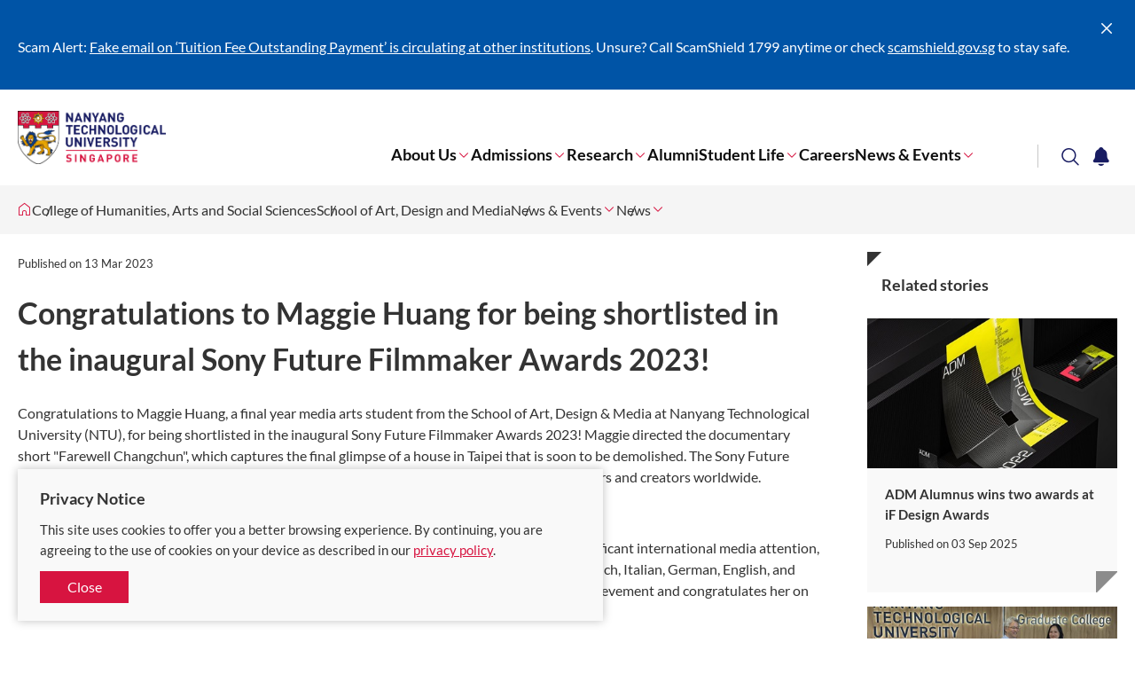

--- FILE ---
content_type: text/html; charset=utf-8
request_url: https://www.ntu.edu.sg/adm/news-events/news/detail/congratulations-to-maggie-huang-a-final-year-media-arts-student-from-the-school-of-art-design-media-at-nanyang-technological-university-(ntu)-for-being-shortlisted-in-the-inaugural-sony-future-filmmaker-awards-2023!
body_size: 5646
content:
 <!DOCTYPE html> <html class='no-js' lang='en'> <head> <meta charset="utf-8"><script type="text/html" id="sf-tracking-consent-manager">
	<!--<div class="consent-container" id="tracking-consent-dialog">
    <div class="consent-text-container">
        <strong>&ltDialog title goes here&gt</strong>
        <p>&ltDialog description or question goes here&gt</p>
    </div>
    <div class="consent-button-container">
        <button class="btn btn--red consent-accept" id="tracking-consent-dialog-accept" type="button" onclick="TrackingConsentManager.updateUserConsent(true)">I accept</button>
        <!--<button class="btn btn--stroke consent-reject" id="tracking-consent-dialog-reject" type="button" onclick="TrackingConsentManager.updateUserConsent(false)">I refuse</button>
    </div>
</div>-->

<div class="consent-container" id="tracking-consent-dialog">
    <div class="consent-text-container">
        <strong>
            Privacy Notice
        </strong>
        <p>This site uses cookies to offer you a better browsing experience. By continuing, you are agreeing to the use of cookies on your device as described in our <a href="/footer/ntu-privacy-statement" target="_blank">privacy policy</a>.</p>
    </div>
    <div class="consent-button-container">
        <button class="btn btn--red consent-accept" id="tracking-consent-dialog-accept" type="button" onclick="TrackingConsentManager.updateUserConsent(true)">Close</button>
        <!--<button class="btn btn--stroke consent-reject" id="tracking-consent-dialog-reject" type="button" onclick="TrackingConsentManager.updateUserConsent(false)">I refuse</button>-->
    </div>
</div>
</script><script type="text/javascript" src="/WebResource.axd?d=DzHrpQl5URXarFHAtrmzFh-kK052iwJ80m5KSLpHNuEJE1OGza3LTWWJZDhEI6gLOEewcLbP-bPaY1EFnJ-Bhey12suEmUFhJq6SDp-kL6Cso_mLhiwuXZ0tTTm1ZmNsA_cHavEgxLflonVUIzRznruteZ-v1tTyxpm_3vPtAzDXU5f7H8Umw_P1YJsnmHXA0&amp;t=639002074300000000">

</script> <meta http-equiv="X-UA-Compatible" content="IE=edge"> <meta name="viewport" content="width=device-width, initial-scale=1.0">  <link href="/ResourcePackages/NTU/assets/fonts/icomoon.ttf?pek60p" as="font" crossorigin="anonymous"> <title>
	Congratulations to Maggie Huang for being shortlisted in the inaugural Sony Future Filmmaker Awards 2023! | School of Art, Design and Media | NTU Singapore
</title> <meta name="theme-color" content="#d71440"> <meta name="robots" content="follow"> <style type="text/css">
        .container {
            position: relative;
            max-width: 1440px;
        }

        .breadcrumbs, .notification, .site-search, .mega-menu {
            visibility: hidden;
        }

        .mega-menu {
            background: #fff;
            box-shadow: 0 0 20px 0 rgba(0,0,0,.15);
            height: 100vh;
            max-width: 768px;
            position: fixed;
            right: 0;
            top: 0;
            -webkit-transform: translateX(100%);
            transform: translateX(100%);
            -webkit-transition: -webkit-transform .3s cubic-bezier(.75,0,0,.75);
            transition: -webkit-transform .3s cubic-bezier(.75,0,0,.75);
            transition: transform .3s cubic-bezier(.75,0,0,.75);
            transition: transform .3s cubic-bezier(.75,0,0,.75),-webkit-transform .3s cubic-bezier(.75,0,0,.75);
            width: 100%;
            z-index: 1001
        }

            .mega-menu.opened {
                -webkit-transform: translateX(0);
                transform: translateX(0)
            }

            .mega-menu .btn-close {
                border: 0;
                background: none;
                color: #fff;
                font-size: 2.5em;
                outline: 0;
                position: absolute;
                right: 20px;
                top: 20px;
                -webkit-transition: color .3s cubic-bezier(.75,0,0,.75);
                transition: color .3s cubic-bezier(.75,0,0,.75);
                z-index: 1
            }
    </style> <link rel="stylesheet" href="/ResourcePackages/NTU/assets/styles/main.css?v=9"> <link href="/ResourcePackages/NTU/assets/images/favicon.png" rel="shortcut icon" type="image/x-icon"> <link href="/ResourcePackages/NTU/assets/images/favicon.png" rel="icon" type="image/x-icon"> <!-- Google Tag Manager --> <script>
(function(w,d,s,l,i){w[l]=w[l]||[];w[l].push({'gtm.start':
    new Date().getTime(),event:'gtm.js'});var f=d.getElementsByTagName(s)[0],
    j=d.createElement(s),dl=l!='dataLayer'?'&l='+l:'';j.async=true;j.src=
    'https://www.googletagmanager.com/gtm.js?id='+i+dl;f.parentNode.insertBefore(j,f);
    })(window,document,'script','dataLayer','GTM-WHB582W');</script> <!-- End Google Tag Manager --> <!-- ShareThis script --> <script type='text/javascript' src='https://platform-api.sharethis.com/js/sharethis.js#property=645dd50e522c900019fc1334&product=inline-share-buttons' async='async'></script> <!-- End ShareThis script --> <meta property="og:title" content="Congratulations to Maggie Huang for being shortlisted in the inaugural Sony Future Filmmaker Awards 2023!" /><meta property="og:description" content="Maggie directed the documentary short &quot;Farewell Changchun&quot;, which captures the final glimpse of a house in Taipei that is soon to be demolished." /><meta property="og:type" content="website" /><meta property="og:url" content="https://www.ntu.edu.sg/adm/news-events/news/detail/congratulations-to-maggie-huang-a-final-year-media-arts-student-from-the-school-of-art-design-media-at-nanyang-technological-university-(ntu)-for-being-shortlisted-in-the-inaugural-sony-future-filmmaker-awards-2023!" /><meta property="og:image" content="https://www.ntu.edu.sg/images/librariesprovider114/adm-news-events/335588253_561008749148152_3040218663923760264_n.png?sfvrsn=8f48ff1d_1" /><meta property="og:site_name" content="School of Art, Design and Media" /><style type="text/css" media="all">/* For class for showing side navigation in mobile*/
@media only screen and (max-width: 767px) {
    .secondaryNavigationMobile {
        display: flex !important;
    }
    .detail-aside .secondary-nav {
        display: block !important;
    }
}
}
.site-footer-revamp {
  margin-bottom: -15px;
  bottom: 0 !important;
}</style><style type="text/css" media="all">.carousel-banner.removeShading .carousel-banner__img:before,
.carousel-banner-type2.removeShading .carousel-banner-type2__img:before
{
    background: none !important;
}</style><style type="text/css" media="all">@media only screen and (min-width: 1024px) {
    .site-header-revamp__controls {
        margin-right: initial;
    }
}
.site-header-revamp__controls button {
    padding: 0.2rem 0.36rem;
}

@media only screen and (min-width: 1024px) {
    .site-header-revamp__nav {
        margin: 0 10rem 0 0;
    }
}



@media only screen and (min-width: 1024px) {
    .site-header-revamp__navigation {
        padding-inline-end: 0px;
    }
}</style><link rel="canonical" href="https://www.ntu.edu.sg/adm/news-events/news/detail/congratulations-to-maggie-huang-a-final-year-media-arts-student-from-the-school-of-art-design-media-at-nanyang-technological-university-(ntu)-for-being-shortlisted-in-the-inaugural-sony-future-filmmaker-awards-2023!" /><meta name="description" content="Maggie directed the documentary short &quot;Farewell Changchun&quot;, which captures the final glimpse of a house in Taipei that is soon to be demolished." /></head> <body> <!-- Google Tag Manager (noscript) --> <noscript> <iframe src="https://www.googletagmanager.com/ns.html?id=GTM-WHB582W"
                height="0" width="0" style="display:none;visibility:hidden"></iframe> </noscript> <!-- End Google Tag Manager (noscript) -->  

    <div class="notification" data-token="8/25/2025 5:34:20 AM" style="display: none;">
        <div class="container">
            <div class="notification__ui">
                <button type="button"><span class="sr-only">Close</span><span class="icon icon-cross"></span></button>
            </div>
            <div class="notification__content">
                    <div class="notification__item">
                        <p>Scam Alert: <a target="_blank" href="/announcements/it-security/public-advisory-tuition-fee-payment-scam">Fake email on ‘Tuition Fee Outstanding Payment’ is circulating at other institutions</a>. Unsure?&nbsp;Call ScamShield 1799 anytime or check <a id="menur9cj" href="http://scamshield.gov.sg" rel="noreferrer noopener" target="_blank" title="http://scamshield.gov.sg/" data-sf-ec-immutable=""><span style="text-decoration: underline"></span></a><a id="menur9cl" href="http://scamshield.gov.sg" rel="noreferrer noopener" target="_blank" title="http://scamshield.gov.sg/" data-sf-ec-immutable="">scamshield.gov.sg</a> to stay safe.<a href="/life-at-ntu/internet-account-and-policy#Content_C060_Col00" target="_blank"></a></p>
                    </div>
            </div>
        </div>
    </div>


 <header class="site-header-revamp loading"> <div class="site-header-revamp__body"> <div class="container"> <div class="site-header-revamp__left"> <a class="site-header-revamp__logo" href="/" title="Nanyang Technological University"> <picture> <source media="(max-width: 1023px)" srcset="/ResourcePackages/NTU/assets/images/NTU_Logo.png"> <source srcset="/ResourcePackages/NTU/assets/images/NTU_Logo.png"> <img src="/ResourcePackages/NTU/assets/images/NTU_Logo.png" alt="NTU Logo"> </picture> </a> </div> <div class="site-header-revamp__right"> <div class="site-header-revamp__controls"> <button class="btn-notification" type="button"><span class="sr-only">Toggle notification</span><span class="icon icon-bell"></span></button> <button class="btn-search" type="button"><span class="sr-only">Toggle search</span><span class="icon icon-glass"></span></button> <button class="btn-menu-toggle" type="button"><span class="sr-only">Toggle menu</span><span class="line"></span><span class="line"></span><span class="line"></span></button> </div> <div class="site-header-revamp__navigation"> 

<div class="site-header-revamp__nav">
    <nav class="site-nav" aria-label="Site Navigation">
        <ul class="site-nav__lvl1">
            <li class="site-nav__lvl1__item has-child">
                <a href="/adm/about-us" target="_self">About Us</a><i class="icon icon-angle-down"></i>
                <div class="site-nav__megamenu">
                    <div>
                        <div class="site-nav__lvl2-back desktop-only">
                            <button type="button"><span class="icon icon-angle-left"></span><span>Back</span></button>
                        </div>
                        <div class="site-nav__lvl2-back no-desktop">
                            <button type="button"><span class="icon icon-angle-left"></span><span>Back</span></button>
                            <div>About Us</div>
                        </div>
                        <ul class="site-nav__lvl2">
        <li class="site-nav__lvl2__item">
                <a href="/adm/about-us/chair-message" target="_self"><span>Chair&#39;s Message</span></a>
        </li>
        <li class="site-nav__lvl2__item">
                <a href="/adm/about-us/our-people" target="_self"><span>Our People</span></a>
        </li>
        <li class="site-nav__lvl2__item">
                <a href="/adm/about-us/facilities" target="_self"><span>Facilities</span></a>
        </li>
        <li class="site-nav__lvl2__item">
                <a href="/adm/about-us/contact-us" target="_self"><span>Contact Us</span></a>
        </li>
                        </ul>
                    </div>
                </div>
            </li>
            <li class="site-nav__lvl1__item has-child">
                <a href="/adm/programmes" target="_self">Admissions</a><i class="icon icon-angle-down"></i>
                <div class="site-nav__megamenu">
                    <div>
                        <div class="site-nav__lvl2-back desktop-only">
                            <button type="button"><span class="icon icon-angle-left"></span><span>Back</span></button>
                        </div>
                        <div class="site-nav__lvl2-back no-desktop">
                            <button type="button"><span class="icon icon-angle-left"></span><span>Back</span></button>
                            <div>Admissions</div>
                        </div>
                        <ul class="site-nav__lvl2">
        <li class="site-nav__lvl2__item">
                <a href="/adm/programmes/undergraduate-programmes" target="_self"><span>Undergraduate Programmes</span></a>
        </li>
        <li class="site-nav__lvl2__item">
                <a href="/adm/programmes/graduate-admissions" target="_self"><span>Graduate Programmes</span></a>
        </li>
        <li class="site-nav__lvl2__item">
                <a href="/adm/programmes/continuing-education" target="_self"><span>Continuing Education</span></a>
        </li>
                        </ul>
                    </div>
                </div>
            </li>
            <li class="site-nav__lvl1__item has-child">
                <a href="/adm/research" target="_self">Research</a><i class="icon icon-angle-down"></i>
                <div class="site-nav__megamenu">
                    <div>
                        <div class="site-nav__lvl2-back desktop-only">
                            <button type="button"><span class="icon icon-angle-left"></span><span>Back</span></button>
                        </div>
                        <div class="site-nav__lvl2-back no-desktop">
                            <button type="button"><span class="icon icon-angle-left"></span><span>Back</span></button>
                            <div>Research</div>
                        </div>
                        <ul class="site-nav__lvl2">
        <li class="site-nav__lvl2__item">
                <a href="/adm/research/outputs" target="_self"><span>Research Outputs</span></a>
        </li>
        <li class="site-nav__lvl2__item">
                <a href="/adm/research/awards-and-recognition" target="_self"><span>Awards and Recognition</span></a>
        </li>
        <li class="site-nav__lvl2__item">
                <a href="/adm/research/research-grants" target="_self"><span>Research Grants</span></a>
        </li>
        <li class="site-nav__lvl2__item">
                <a href="/adm/research/research-profile" target="_self"><span>Research Profile</span></a>
        </li>
        <li class="site-nav__lvl2__item">
                <a href="/adm/research/research-talks" target="_self"><span>Research Talks</span></a>
        </li>
        <li class="site-nav__lvl2__item">
                <a href="/adm/research/research-areas" target="_self"><span>Research Areas</span></a>
        </li>
        <li class="site-nav__lvl2__item">
                <a href="/adm/research/adm-visiting-scholar-application-procedures-and-related-charges" target="_self"><span>ADM Visiting Scholar Application Procedures and Related Charges</span></a>
        </li>
                        </ul>
                    </div>
                </div>
            </li>
            <li class="site-nav__lvl1__item">
                <a href="/adm/alumni" target="_blank">Alumni</a>
            </li>
            <li class="site-nav__lvl1__item has-child">
                <a href="/adm/student-life" target="_blank">Student Life</a><i class="icon icon-angle-down"></i>
                <div class="site-nav__megamenu">
                    <div>
                        <div class="site-nav__lvl2-back desktop-only">
                            <button type="button"><span class="icon icon-angle-left"></span><span>Back</span></button>
                        </div>
                        <div class="site-nav__lvl2-back no-desktop">
                            <button type="button"><span class="icon icon-angle-left"></span><span>Back</span></button>
                            <div>Student Life</div>
                        </div>
                        <ul class="site-nav__lvl2">
        <li class="site-nav__lvl2__item">
                <a href="/adm/student-life/academic-mentoring" target="_self"><span>Academic Mentoring</span></a>
        </li>
        <li class="site-nav__lvl2__item">
                <a href="/adm/student-life/student-care-wellbeing" target="_self"><span>Student Care &amp; Wellbeing</span></a>
        </li>
                        </ul>
                    </div>
                </div>
            </li>
            <li class="site-nav__lvl1__item">
                <a href="/adm/careers" target="_self">Careers</a>
            </li>
            <li class="site-nav__lvl1__item has-child">
                <a href="/adm/news-events" target="_self">News &amp; Events</a><i class="icon icon-angle-down"></i>
                <div class="site-nav__megamenu">
                    <div>
                        <div class="site-nav__lvl2-back desktop-only">
                            <button type="button"><span class="icon icon-angle-left"></span><span>Back</span></button>
                        </div>
                        <div class="site-nav__lvl2-back no-desktop">
                            <button type="button"><span class="icon icon-angle-left"></span><span>Back</span></button>
                            <div>News &amp; Events</div>
                        </div>
                        <ul class="site-nav__lvl2">
        <li class="site-nav__lvl2__item">
                <a href="/adm/news-events/news" target="_self"><span>News</span></a>
        </li>
        <li class="site-nav__lvl2__item">
                <a href="/adm/news-events/events" target="_self"><span>Events</span></a>
        </li>
        <li class="site-nav__lvl2__item">
                <a href="/adm/news-events/adm-gallery" target="_blank"><span>ADM Gallery Exhibitions</span></a>
        </li>
                        </ul>
                    </div>
                </div>
            </li>
        </ul>
    </nav>
</div>








 
<div class="site-header-revamp__profiles">
    <nav class="profile-selector" aria-label="Profile navigation">
        <ul>


        </ul>
    </nav>
</div> </div> </div> </div> <div class="site-header-revamp__bottom"> 
<div class="site-search">
    <div class="site-search__body">
        <form class="site-search__form" action="/search-results" target="_blank"
              data-autosuggestion="/api/suggestions/get?siteWideIndex=site-wide&programmesIndex=programmes&researchIndex=research&siteWideFields=PageTags,Title,MetaDescription,Standfirst,Summary,Overview,Content,ProfileTitle&programmeFields=Title&researchFields=Title">
            <input class="site-search__input" id="siteSearch" type="text" placeholder="What are you looking for?" name="q">
            <button class="btn btn--red btn-submit" type="submit">Search</button>
        </form>
        <div class="site-search__content"></div>
    </div>
</div>
<script id="siteSearchSuggestion" type="text/x-dot-template">

    <div class="site-search__suggestions">
        <h4 class="suggestions-title">Search for</h4>
        <ul>
            {{? it.autocomplete.length}}
            {{~ it.autocomplete :item}}
            <li><a href="/search-results?q={{=item.value}}"><span class="icon icon-glass"></span><span class="label">{{=item.name}}</span></a></li>{{~}}
            {{??}}
            <li>
                <p>No match. Please try another keyword.</p>
            </li>{{?}}
        </ul>
    </div>
    <div class="site-search__results-wrapper">
        <div class="site-search__results">
            <div class="row">
                <div class="results__section col-md-6 col-sm-6 match-height">
                    <div class="results__section-header">
                        <h4 class="results-title">Programmes</h4>
                    </div>
                    <ul class="results-list">
                        {{? it.programmes.length}}
                        {{~ it.programmes :item}}
                        <li><a href="{{= item.url }}" target="_blank">{{= item.name}}</a></li>{{~}}
                        {{??}}
                        <li>
                            <p>No related programme.</p>
                        </li>{{?}}
                    </ul>
                </div>
                <div class="results__section col-md-6 col-sm-6 match-height">
                    <div class="results__section-header">
                        <h4 class="results-title">Research</h4>
                    </div>
                    <ul class="results-list">
                        {{? it.research.length}}
                        {{~ it.research :item}}
                        <li><a href="{{= item.url }}" target="_blank">{{= item.name}}</a></li>{{~}}
                        {{??}}
                        <li>
                            <p>No related research.</p>
                        </li>{{?}}
                    </ul>
                </div>
            </div>
        </div>
    </div>
    <div class="site-search__footer">
        <a class="btn btn--stroke btn--red" href="/search-results?q={{= it.term}}">Show me more results &gt;</a>
    </div>
</script> </div> </div> </header> 


<nav class="breadcrumbs-with-dropdown loading" aria-label="Breadcrumb">
    <div class="container">
        <ul class="breadcrumbs-lvl1">
                <li tabindex="0">
                    <a href="https://www.ntu.edu.sg" title="Corporate NTU">
                        <span class="sr-only label">Corporate NTU</span>
                        <span class="icon icon-home"></span>
                    </a>
                </li>
                            <li tabindex="0">
                                <a href="https://www.ntu.edu.sg/hass">College of Humanities, Arts and Social Sciences</a>
                            </li>
                            <li tabindex="0">
                                <a href="https://www.ntu.edu.sg/adm">School of Art, Design and Media</a>
                            </li>
                            <li tabindex="0">
                                <a href="/adm/news-events">News &amp; Events</a>
                                    <span class="icon icon-angle-down"></span>
                                    <ul class="breadcrumbs-lvl2">
                                                    <li tabindex="0"><a href="/adm/news-events">News &amp; Events</a><span class="icon icon-angle-up"></span></li>
                                                    <li tabindex="0"><a href="/adm">Home</a></li>
                                                    <li tabindex="0"><a href="/adm/about-us">About Us</a></li>
                                                    <li tabindex="0"><a href="/adm/programmes">Admissions</a></li>
                                                    <li tabindex="0"><a href="/adm/research">Research</a></li>
                                                    <li tabindex="0"><a href="/adm/alumni">Alumni</a></li>
                                                    <li tabindex="0"><a href="/adm/student-life">Student Life</a></li>
                                                    <li tabindex="0"><a href="/adm/careers">Careers</a></li>
                                    </ul>
                            </li>
                            <li tabindex="0">
                                <a href="/adm/news-events/news">News</a>
                                    <span class="icon icon-angle-down"></span>
                                    <ul class="breadcrumbs-lvl2">
                                                    <li tabindex="0"><a href="/adm/news-events/news">News</a><span class="icon icon-angle-up"></span></li>
                                                    <li tabindex="0"><a href="/adm/news-events/events">Events</a></li>
                                                    <li tabindex="0"><a href="/adm/news-events/adm-gallery">ADM Gallery Exhibitions</a></li>
                                    </ul>
                            </li>
        </ul>
    </div>
</nav> <div class="main-content" id="top"> 
<div id="Content_T19E471D6001_Col00" class="sf_colsIn inner-layout" data-placeholder-label="Content" data-sf-element="InnerLayoutContent"><section class="eyd-section">
    <div id="Content_C001_Col00" class="sf_colsIn container" daata-sf-element="ContainerLandingSingle" data-placeholder-label="Container Landing Single"><div class="row" data-sf-element="Row">
    <div id="Content_C002_Col00" class="sf_colsIn col-md-9 col-sm-12" data-sf-element="Column 1" data-placeholder-label="Column 1">


<script type="application/ld+json">
    {
      "@context": "https://schema.org",
      "@type": "NewsArticle",
      "headline": "Congratulations to Maggie Huang for being shortlisted in the inaugural Sony Future Filmmaker Awards 2023!",
      "image": [
        "https://www.ntu.edu.sg/images/librariesprovider114/adm-news-events/335588253_561008749148152_3040218663923760264_n.png?sfvrsn=8f48ff1d_1"
       ],
      "datePublished": "2023-03-13"
    }
</script>

<div class="article-detail" >
    <article class="article-detail__article">
        <header class="article-detail__header">
                    <span class="date-label">
                        <span class="label">Published on </span>
                        <span class="date" >13 Mar 2023</span>
                    </span>

            <h1 class="article-detail__title" >Congratulations to Maggie Huang for being shortlisted in the inaugural Sony Future Filmmaker Awards 2023!</h1>

        </header>

        <div class="article-detail__body">
            <div class="rte" >
                <div><div dir="auto"><p>Congratulations to Maggie Huang, a final year media arts student from the School of Art, Design &amp; Media at Nanyang Technological University (NTU), for being shortlisted in the inaugural Sony Future Filmmaker Awards 2023! Maggie directed the documentary short "Farewell Changchun", which captures the final glimpse of a house in Taipei that is soon to be demolished. The Sony Future Filmmaker Awards is an annual program that aims to elevate and support independent filmmakers and creators worldwide.</p><p>&nbsp;</p></div></div><div><div dir="auto"><p>The screening of "Farewell Changchun" at the Sony Future Filmmaker Awards has garnered significant international media attention, with news of the event and the film's website being featured in multiple languages, including French, Italian, German, English, and Spanish. The NTU community is immensely proud of Director Shiao-Ya Huang's outstanding achievement and congratulates her on this remarkable feat.</p><p>&nbsp;</p></div></div><div><div dir="auto">"Farewell Chang Chun"  Trailer</div><div dir="auto"><p><a href="https://www.youtube.com/watch?v=VN2gauBAoQk&amp;fbclid=IwAR2IdAJBRaiaW2Fqoqnn4xztfSrds3PkxRYaLmtJA6KjjAycQA4sCM2TVtA" rel="nofollow" tabindex="0" target="_blank" data-sf-ec-immutable="">https://www.youtube.com/watch?v=VN2gauBAoQk</a></p><p>&nbsp;</p></div></div><div><div dir="auto"><p>If you're interested in learning more about Shiao-Ya Huang, you can find her on Instagram at</p><p><a href="https://www.instagram.com/shiaoya.huang/?fbclid=IwAR2FkWyMy18XA7ksDw6EvkX67hVT28fINhXeMRWOn1tyJQ1hOodefDotf_0" rel="nofollow" tabindex="0" target="_blank" data-sf-ec-immutable="">https://www.instagram.com/shiaoya.huang/</a> or follow her production company at <a href="https://www.instagram.com/hotairballoon.productions/?fbclid=IwAR0bswdNcT8X8hyomR7RpAt8WU-pr0t9qIHYawOddbp_VIGkuxFTMLPUYWQ" rel="nofollow" tabindex="0" target="_blank" data-sf-ec-immutable="">https://www.instagram.com/hotairballoon.productions/</a>.</p></div><div dir="auto"><p>For professional inquiries, you can reach her at <a href="/cdn-cgi/l/email-protection" class="__cf_email__" data-cfemail="274f4853464e5545464b4b484849575548435244534e484967404a464e4b0944484a">[email&#160;protected]</a>.</p><p><img src="/images/librariesprovider114/adm-news-events/335588253_561008749148152_3040218663923760264_n.png?sfvrsn=8f48ff1d_1" alt=""></p><img src="/images/librariesprovider114/adm-news-events/335380799_1168874620488548_1653894324470713884_n.jpg?sfvrsn=65f43df1_1" alt=""></div></div>
            </div>
        </div>
        <footer class="article-detail__footer">
            <div class="social-share addthis_toolbox">
                <p>Share:</p>
                <div class="social-share__list">
                    <div class="sharethis-inline-share-buttons"></div>
                </div>
            </div>

                <h4 class="article-detail__tags-title">Related Topics</h4>
                <ul class="article-detail__tags">
                        <li><a class="btn btn--pill btn--stroke" href="/adm/news-events/news?categories=0303e638-7efe-4ffd-8c66-9a71c3fcea50">Achievements</a></li>
                </ul>
        </footer>
    </article>
</div>
    </div>
    <div id="Content_C002_Col01" class="sf_colsIn col-md-3 col-sm-12" data-sf-element="Column 2" data-placeholder-label="Column 2">    <div class="related-stories">
        <div class="related-stories__header">
            <h4 class="related-stories__title">Related stories</h4>
        </div>
        <div class="card-grids related-stories__list">
            <div class="row">
                    <div class="col-md-3 col-sm-6">
                        <a class="img-card img-card--box" href="https://www.ntu.edu.sg/adm/news-events/news/detail/adm-alumnus-wins-two-awards-at-if-design-awards">
                            <div class="img-card__img"><img class="lazyload" src="/ResourcePackages/NTU/assets/images/white-dot.jpg" data-src="/images/librariesprovider114/adm-gallery-events/adm-alumnus-wins-two-awards-at-if-design-awards.tmb-listing.jpeg?Culture=en&amp;sfvrsn=3d4a1f4_1" alt="ADM Alumnus wins two awards at iF Design Awards"></div>
                            <div class="img-card__body">
                                <h3 class="img-card__title">ADM Alumnus wins two awards at iF Design Awards</h3>
                                <span class="img-card__label date-label"><span class="label">Published on </span><span class="date">03 Sep 2025</span></span>
                            </div>
                        </a>
                    </div>
                    <div class="col-md-3 col-sm-6">
                        <a class="img-card img-card--box" href="https://www.ntu.edu.sg/adm/news-events/news/detail/phd-graduate-awarded-graduate-college-interdisciplinary-award">
                            <div class="img-card__img"><img class="lazyload" src="/ResourcePackages/NTU/assets/images/white-dot.jpg" data-src="/images/librariesprovider114/adm-news-events/phd-graduate-awarded-graduate-college-interdisciplinary-award.tmb-listing.jpg?Culture=en&amp;sfvrsn=d11d4e83_1" alt="PhD Graduate awarded Graduate College Interdisciplinary Award"></div>
                            <div class="img-card__body">
                                <h3 class="img-card__title">PhD Graduate awarded Graduate College Interdisciplinary Award</h3>
                                <span class="img-card__label date-label"><span class="label">Published on </span><span class="date">03 Sep 2025</span></span>
                            </div>
                        </a>
                    </div>
                    <div class="col-md-3 col-sm-6">
                        <a class="img-card img-card--box" href="https://www.ntu.edu.sg/adm/news-events/news/detail/adm-students-wins-d-ad-new-blood-award">
                            <div class="img-card__img"><img class="lazyload" src="/ResourcePackages/NTU/assets/images/white-dot.jpg" data-src="/images/librariesprovider114/adm-gallery-events/adm-students-wins-d-ad-new-blood-award.tmb-listing.png?Culture=en&amp;sfvrsn=ee303564_1" alt="Our ADM students, Adrielle De Silva, Lewis Tang and Thierry Ting, who formed the design collective, PR1NTC3NT3R, won the Wood Pencil for best of the year in advertising, design, craft, culture and impact."></div>
                            <div class="img-card__body">
                                <h3 class="img-card__title">ADM Students wins D&amp;AD New Blood Award</h3>
                                <span class="img-card__label date-label"><span class="label">Published on </span><span class="date">03 Sep 2025</span></span>
                            </div>
                        </a>
                    </div>
                    <div class="col-md-3 col-sm-6">
                        <a class="img-card img-card--box" href="https://www.ntu.edu.sg/adm/news-events/news/detail/ang-song-nian-presents-exhibition-on-merlions-with-fellow-collaborators">
                            <div class="img-card__img"><img class="lazyload" src="/ResourcePackages/NTU/assets/images/white-dot.jpg" data-src="/images/librariesprovider114/adm-gallery-events/shorelines-(2025).tmb-listing.jpg?Culture=en&amp;sfvrsn=14693557_1" alt="Ang Song Nian presents exhibition on Merlions with fellow collaborators"></div>
                            <div class="img-card__body">
                                <h3 class="img-card__title">Ang Song Nian presents exhibition on Merlions with fellow collaborators</h3>
                                <span class="img-card__label date-label"><span class="label">Published on </span><span class="date">31 Aug 2025</span></span>
                            </div>
                        </a>
                    </div>
                    <div class="col-md-3 col-sm-6">
                        <a class="img-card img-card--box" href="https://www.ntu.edu.sg/adm/news-events/news/detail/adm-graduating-students-secure-14-awards-at-iai-design-competition">
                            <div class="img-card__img"><img class="lazyload" src="/ResourcePackages/NTU/assets/images/white-dot.jpg" data-src="/images/librariesprovider114/adm-gallery-events/iai-design-award.tmb-listing.png?Culture=en&amp;sfvrsn=6d5e2820_1" alt="IAI Design Award Logo"></div>
                            <div class="img-card__body">
                                <h3 class="img-card__title">ADM Graduating Students Secure 14 Awards at IAI Design Competition</h3>
                                <span class="img-card__label date-label"><span class="label">Published on </span><span class="date">21 Jul 2025</span></span>
                            </div>
                        </a>
                    </div>
                    <div class="col-md-3 col-sm-6">
                        <a class="img-card img-card--box" href="https://www.ntu.edu.sg/adm/news-events/news/detail/jupiter-from-kembangan-makes-its-international-premiere-at-the-19th-jogja-netpac-asian-film-festival">
                            <div class="img-card__img"><img class="lazyload" src="/ResourcePackages/NTU/assets/images/white-dot.jpg" data-src="/images/librariesprovider114/adm-gallery-events/jupiter-from-kembangan-makes-its-international-premiere-at-the-19th-jogja-netpac-asian-film-festival.tmb-listing.jpg?Culture=en&amp;sfvrsn=5d9d1046_1" alt="Jupiter from Kembangan makes its international premiere at the 19th Jogja-NETPAC Asian Film Festival"></div>
                            <div class="img-card__body">
                                <h3 class="img-card__title">Jupiter from Kembangan makes its international premiere at the 19th Jogja-NETPAC Asian Film Festival</h3>
                                <span class="img-card__label date-label"><span class="label">Published on </span><span class="date">01 Jul 2025</span></span>
                            </div>
                        </a>
                    </div>
                </div>
        </div>
    </div>

    </div>
</div>

    </div>
</section>

</div> </div> <footer class="site-footer-revamp"> <a class="btn btn-scroll-top btn--grey" href="#top"><span class="icon icon-angle-up"></span></a> <div class="container"> 
<div class="row" data-sf-element="Row">
    <div id="Footer_T0C525A2E016_Col00" class="sf_colsIn col-md-3 col-sm-6" data-sf-element="Column 1" data-placeholder-label="Column 1">
<div class="rte" >
    <div ><div class="site-footer__contact"><address>Nanyang Technological University<br data-sf-ec-immutable="">50 Nanyang Avenue, Singapore 639798<br>Tel: <a href="tel:+6567911744">(65) 67911744</a></address><address>National Institute of Education<br data-sf-ec-immutable="">1 Nanyang Walk, Singapore 637616<br></address><address>Novena Campus<br data-sf-ec-immutable="">11 Mandalay Road, Singapore 308232<br>Tel: <a href="tel:+6565138572">(65) 65138572</a>
 </address><br></div></div>    
</div>
    </div>
     <div id="Footer_T0C525A2E016_Col01" class="sf_colsIn col-md-3 col-sm-6" data-sf-element="Column 2" data-placeholder-label="Column 2">
<div class="rte" >
    <div ><div class="rte"><h4>Quick links</h4></div><div class="site-footer__nav"><p><a target="_blank" href="/main/cn">中文</a>

 </p><p><a target="_blank" href="/education/libraries">NTU Library</a>

 </p><p><a target="_blank" href="/collaborate-with-us/information-for-suppliers" data-sf-ec-immutable="">Suppliers</a>

 </p><p><a href="https://intranet.ntu.edu.sg" target="_blank" data-sf-ec-immutable="">Staff Intranet</a>

 </p><p><a href="https://student-intranet.ntu.edu.sg" target="_blank" data-sf-ec-immutable="">Student Intranet</a></p><p><a href="/giving/home">Give to NTU</a>
 </p><br></div></div>    
</div>
    </div>
     <div id="Footer_T0C525A2E016_Col02" class="sf_colsIn col-md-3 col-sm-6" data-sf-element="Column 3" data-placeholder-label="Column 3">
<div class="rte" >
    <div ><div class="site-footer__nav"><h4>Get in touch</h4><p><a target="_self" href="/about-us/visiting-ntu">Visiting NTU</a></p><p><a target="_self" href="/about-us/build-a-career-at-ntu">Careers</a></p><p><a target="_self" href="/footer/a-z-directory">A-Z Directory</a></p><p><a target="_self" href="/about-us/contact-us">Contact Us</a></p></div></div>    
</div>
    </div>
     <div id="Footer_T0C525A2E016_Col03" class="sf_colsIn col-md-3 col-sm-6" data-sf-element="Column 4" data-placeholder-label="Column 4">
<div class="rte" >
    <div ><div class="rte"><h4>Connect with us</h4></div><div class="site-footer__social site-footer__social--white"><ul style="padding-left: 0"><li><a class="social-btn" href="https://www.facebook.com/NTUsg/" target="_blank" rel="noopener noreferrer" data-sf-ec-immutable=""><span class="vh">Facebook</span><span class="icon-facebook"></span></a></li><li><a class="social-btn" href="https://x.com/ntusg" target="_blank" rel="noopener noreferrer" data-sf-ec-immutable=""><span class="vh">X</span><span class="icon-x"></span></a></li><li><a class="social-btn" href="https://www.instagram.com/ntu_sg/" target="_blank" rel="noopener noreferrer" data-sf-ec-immutable=""><span class="vh">Instagram</span><span class="icon-instagram"></span></a></li><li><a class="social-btn" href="https://www.linkedin.com/school/ntusg/" target="_blank" rel="noopener noreferrer" data-sf-ec-immutable=""><span class="vh">LinkedIn</span><span class="icon-linkedin"></span></a></li><li><a class="social-btn" href="https://www.youtube.com/user/NTUsg" target="_blank" rel="noopener noreferrer" data-sf-ec-immutable=""><span class="vh">YouTube</span><span class="icon-youtube"></span></a></li><li><a class="social-btn" href="https://www.tiktok.com/@ntusg" target="_blank" rel="noopener noreferrer" data-sf-ec-immutable=""><span class="vh">TikTok</span><span class="icon-tiktok"></span></a></li></ul><br><br></div></div>    
</div>
    </div>
</div>

<div class="rte"><small>© 2026 Nanyang Technological University</small></div>
<div class="rte" >
    <div ><h4><span style="font-size: small"><a href="/about-us#edi-policy">Equality, Diversity and Inclusion</a>&nbsp; |&nbsp;&nbsp; <a href="/legal">Legal</a>
 </span></h4></div>    
</div> </div> </footer>  <script data-cfasync="false" src="/cdn-cgi/scripts/5c5dd728/cloudflare-static/email-decode.min.js"></script><script src="/Frontend-Assembly/Telerik.Sitefinity.Frontend.Navigation/Mvc/Scripts/Navigation.min.js?package=NTU&amp;v=MTQuNC44MTUwLjA%3d" type="text/javascript"></script><script type="application/json" id="PersonalizationTracker">
	{"IsPagePersonalizationTarget":false,"IsUrlPersonalizationTarget":false,"PageId":"b163e271-d950-4431-8a26-2a2b80c8d0e3"}
</script><script type="text/javascript" src="/WebResource.axd?d=[base64]&amp;t=639002075100000000">

</script> <script src="/ResourcePackages/NTU/assets/scripts/main.js?v=3"></script> </body> </html>